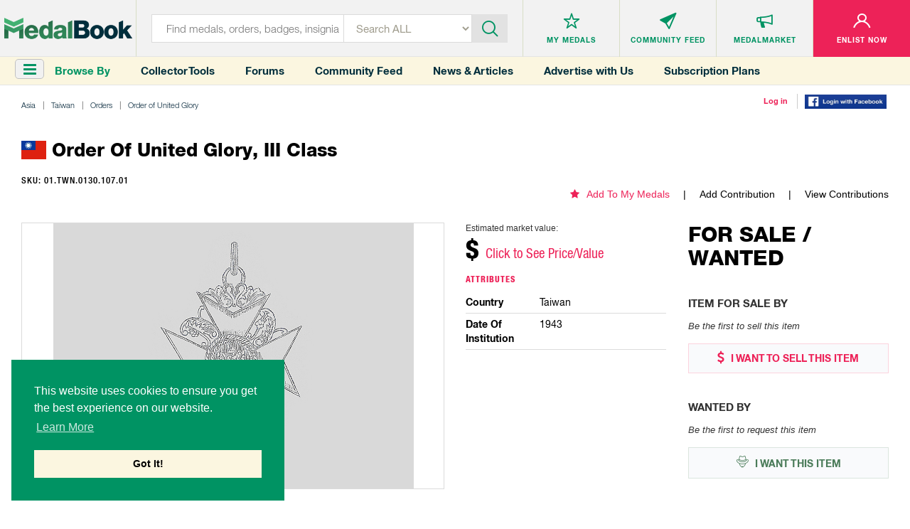

--- FILE ---
content_type: text/html; charset=utf-8
request_url: https://www.google.com/recaptcha/api2/aframe
body_size: 266
content:
<!DOCTYPE HTML><html><head><meta http-equiv="content-type" content="text/html; charset=UTF-8"></head><body><script nonce="tyqe56mD9JGbMkbe6aIMdQ">/** Anti-fraud and anti-abuse applications only. See google.com/recaptcha */ try{var clients={'sodar':'https://pagead2.googlesyndication.com/pagead/sodar?'};window.addEventListener("message",function(a){try{if(a.source===window.parent){var b=JSON.parse(a.data);var c=clients[b['id']];if(c){var d=document.createElement('img');d.src=c+b['params']+'&rc='+(localStorage.getItem("rc::a")?sessionStorage.getItem("rc::b"):"");window.document.body.appendChild(d);sessionStorage.setItem("rc::e",parseInt(sessionStorage.getItem("rc::e")||0)+1);localStorage.setItem("rc::h",'1769102134538');}}}catch(b){}});window.parent.postMessage("_grecaptcha_ready", "*");}catch(b){}</script></body></html>